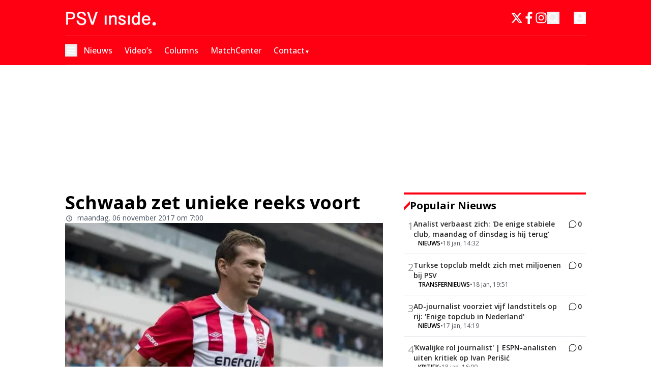

--- FILE ---
content_type: text/css
request_url: https://massariuscdn.com/pubs/psvinside/index.css
body_size: 702
content:
/* Massarius publisher CSS styles */

#betting-opt-out-link {
    justify-content: center;
    display: flex;
}

/* center header and native on a different way then flex-box, otherwhise we break the wallpapers and interscrollers. */
.raw-html-component:has(.ms-container > #div-gpt-ad-psvinside_ros_header),
.raw-html-component:has(.ms-container > #div-gpt-ad-psvinside_ros_native) {
    position: relative;
}

.raw-html-component>.ms-container:has(#div-gpt-ad-psvinside_ros_header):not(:has(iframe#cavaiOgIframe)),
.raw-html-component>.ms-container:has(#div-gpt-ad-psvinside_ros_native) {
    position: absolute;
    top: 50%;
    left: 50%;
    transform: translate(-50%, -50%);
    width: 100%;
}

/* end of centering header and native. */

.raw-html-component:has(.ms-container > div[id*="div-gpt-ad"]):not(.raw-html-component:has(.ms-container > #div-gpt-ad-psvinside_ros_header)):not(.raw-html-component:has(.ms-container > #div-gpt-ad-psvinside_ros_native)):not(.raw-html-component:has(.ms-container > #div-gpt-ad-psvinside_ros_inarticle)) {
    display: flex;
    justify-content: center;
    align-items: center;
}

div[id*='div-gpt-ad']>div[class^='AV'] {
    min-height: unset !important;
}

#end_of_article a.item-label-href span[slot="title"] {
    mix-blend-mode: difference;
    color: rgb(255, 255, 255);
}

/* adopfinder */
[id*="div-gpt-ad-psvinside_ros_incontent_"] {
    min-height: 280px;
}

/* desktop */
@media screen and (min-width: 769px) {

    /* footballco player */
    .footballco-container.footballco-desktop.footballco-popup-mode>.footballco-main-iframe {
        bottom: 125px !important;
    }

    .footballco-container.footballco-desktop.footballco-popup-mode>.footballco-grey-surface {
        bottom: calc(271px + 115px) !important;
    }

    .raw-html-component:has(.ms-container > #div-gpt-ad-psvinside_ros_middle2),
    .raw-html-component:has(.ms-container > #div-gpt-ad-psvinside_ros_middle3) {
        display: none !important;
    }

}

/* phone */
@media screen and (max-width: 768px) {

    .raw-html-component:has(.ms-container > #div-gpt-ad-psvinside_ros_right2, #div-gpt-ad-psvinside_ros_right3) {
        display: none !important;
    }

    .raw-html-component:has(.ms-container > #div-gpt-ad-psvinside_ros_inarticle) {
        position: relative;
    }

    .raw-html-component>.ms-container:has(#div-gpt-ad-psvinside_ros_inarticle) {
        height: 100%;
        width: 100%;
        position: relative;
    }

    .raw-html-component>.ms-container>#div-gpt-ad-psvinside_ros_inarticle {
        width: 100%;
        position: absolute;
        top: 50%;
        left: 50%;
        transform: translate(-50%, -50%);
    }

    .max-w-container {
        max-width: 100vw !important;
    }

}

/* rec widget styling */

@media screen and (min-width: 769px) {
    #msrc-container {
        grid-template-columns: repeat(auto-fit, minmax(215px, 1fr)) !important;
    }
}

#msrc-container {
    max-width: 100% !important;
}

#msrc {
    padding-top: 25px;
}

[id*="footballco-video-player-container"] {
    display: flex;
}

/* hide footballco from the page */
#hide-ads-on-web,
#hide-ads-on-mobile {
    display: none !important;
}